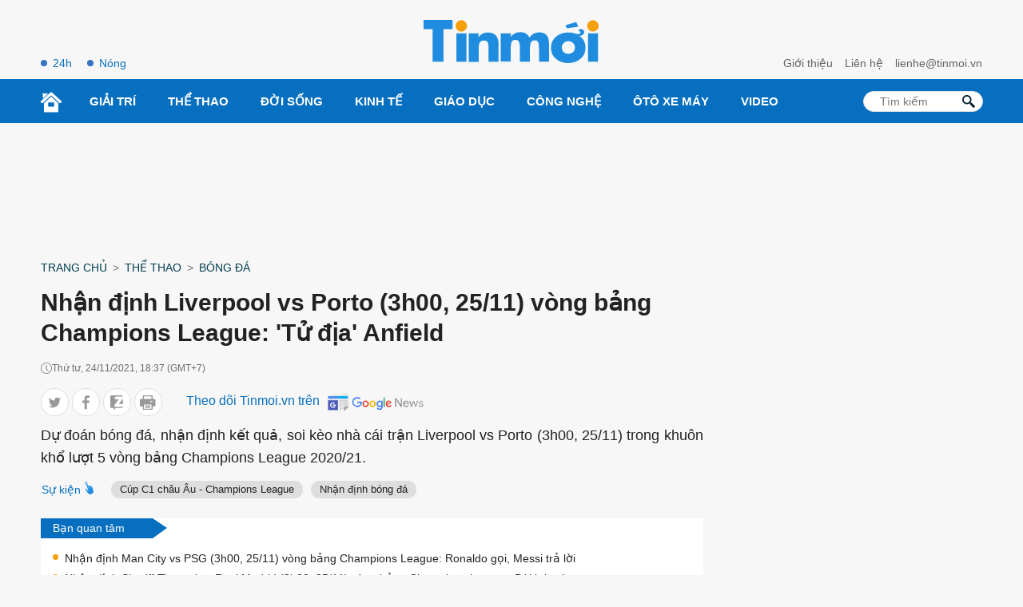

--- FILE ---
content_type: text/css
request_url: https://tinmoi.vn/res2022/static/css/screen_top_detail.css?20230112v1
body_size: 719
content:
.breadcrumb {
  display: flex;
  flex-wrap: wrap;
  padding: 0 0;
  margin-bottom: 1rem;
  list-style: none;
}
.breadcrumb-item + .breadcrumb-item::before {
  float: left;
  padding-right: 0.5rem;
  color: #6c757d;
}
.breadcrumb .breadcrumb-item:not(:first-child)::before {
  content: '>';
}
.breadcrumb .breadcrumb-item {
  text-transform: uppercase;
  background: 0 0 !important;
  color: #8d8d8d;
}
.breadcrumb-item + .breadcrumb-item {
  padding-left: 0.5rem;
}
.breadcrumb .breadcrumb-item a {
  color: #033e51 !important;
  text-transform: uppercase;
  background: 0 0 !important;
}
.main-content-detail .article_title {
  font-size: 30px;
  font-weight: 700;
  line-height: 38px;
}
.time-create {
  font-size: 12px;
  color: #6d6d6d;
}
.icon_time {
  background: url("../images/icon_clock.svg?v=1") center center no-repeat;
  width: 14px;
  height: 14px;
  display: inline-block
}
.main-content-detail .article_sapo {
  font-size: 18px;
  font-weight: normal;
  line-height: 1.6;
}
.text-justify {
  text-align: justify
}
.nav-folder-home .heading-tags {
  display: inline-block;
  padding: 15px 0;
}
.nav-folder-home .heading-tags .heading-title {
  font-size: 13px;
  text-align: center;
  float: left;
  line-height: 20px;
  margin-right: 10px;
  height: 22px;
}
.nav-folder-home .heading-tags .heading-title.active a {
  color: #076fbf !important;
  text-decoration: none;
  font-size: 14px;
  font-weight: 500;
  background: none !important;
  display: -webkit-box;
  display: -ms-flexbox;
  display: flex;
  -webkit-box-align: center;
  -ms-flex-align: center;
  align-items: center;
  padding-left: 0 !important;
}
.nav-folder-home .heading-tags .heading-title a {
  padding: 0 10px;
  color: #222;
  text-align: center;
  text-decoration: none;
  height: auto;
  background-color: #dedede;
  border-radius: 10px;
  border: solid 1px transparent;
  -webkit-transition: .2s;
  -o-transition: .2s;
  transition: .2s;
  font-weight: 400;
}
.nav-folder-home .heading-tags .heading-title a:hover {
  background-color: #3673c3;
  background: -webkit-gradient(linear, left bottom, left top, color-stop(30%, #3673c3), to(#076fbf ));
  background: -webkit-linear-gradient(bottom, #3673c3 30%, #076fbf 100%);
  background: -o-linear-gradient(bottom, #326e6e 30%, #033e51 100%);
  background: linear-gradient(to top, #3673c3 30%, #076fbf 100%);
  cursor: pointer;
  color: #fff;
  cursor: pointer;
  border-radius: 10px;
}
.nav-folder-home .heading-tags .heading-title.active a::after {
  content: url("../images/hand.svg?v=1");
  width: 12px;
  margin-left: 5px;
}
.hot-news-24h.bg_white {
  background: #fff;
}
.hot-news-24h .flag {
  background-color: #076fbf;
  width: 140px;
  position: relative;
  color: #f5f3f4;
  height: 25px;
  line-height: 25px;
  font-weight: 500;
  padding-left: 15px
}
.hot-news-24h .flag:before {
  position: absolute;
  content: " ";
  right: -18px;
  border-top: 12px solid transparent;
  border-bottom: 13px solid transparent;
  border-left: 18px solid #076fbf;
}
.hot-news-24h .item {
  padding: 10px 15px;
}
.hot-news-24h .item li {
  padding: 5px 0 0 15px;
  font-weight: 500;
  position: relative;
}
.hot-news-24h .item li::before {
  position: absolute;
  content: " ";
  width: 7px;
  height: 7px;
  border-radius: 50%;
  left: 0;
  top: 10px;
  background: #f59f0b;
}
.scroll_tag_mb {
  float: left;
}
@media screen and (max-width:1000px) {
  .scroll_tag_mb {
    white-space: nowrap;
    /*overflow-y: auto;
    display: flex;*/
    float: none;
  }
  .nav-folder-home .heading-tags {
    position: relative;
    width: 100%;
  }
}
@media screen and (max-width:580px) {
  .nav-folder-home .heading-tags .heading-title {
    margin-bottom: 5px
  }
  .main-content-detail .article_sapo {
    margin-top: 10px !important
  }
  .main-content-detail .time-create {
    margin-top: 5px !important
  }
  .heading-tags {
    padding: 15px 0 !important
  }
  .breadcrumb .breadcrumb-item a {
    font-size: 12px
  }
}